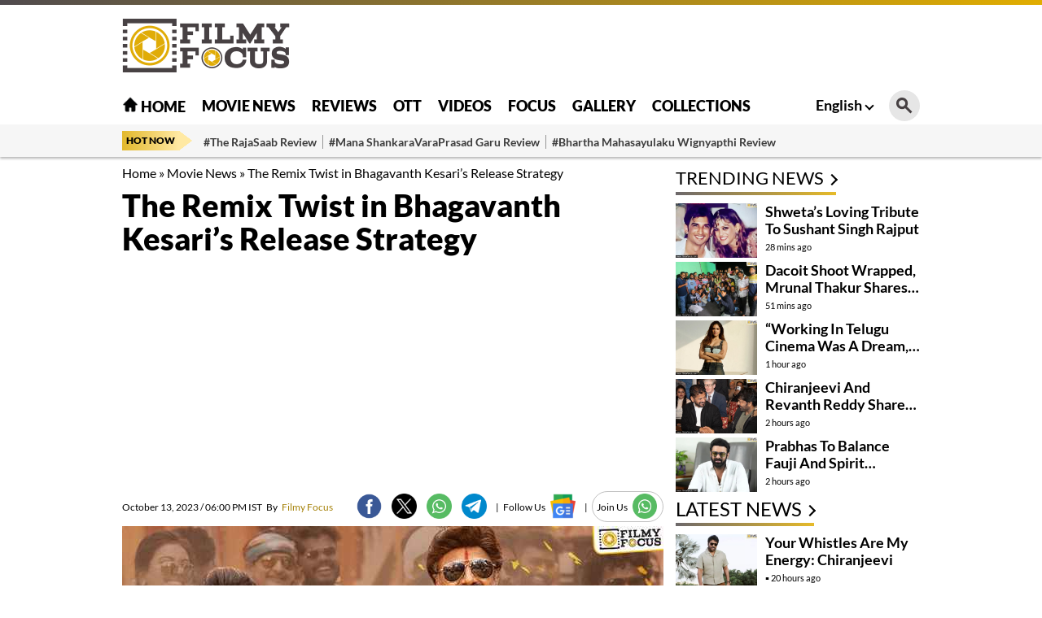

--- FILE ---
content_type: text/html; charset=utf-8
request_url: https://filmyfocus.com/the-remix-twist-in-bhagavanth-kesaris-release-strategy
body_size: 17000
content:
<!DOCTYPE html>
<html lang="en">

<head>
    <meta charset="UTF-8">
    <meta http-equiv="X-UA-Compatible" content="IE=edge">
    <meta name="viewport" content="width=device-width, initial-scale=1.0">
    <title>The Remix Twist in Bhagavanth Kesari&#039;s Release Strategy - Filmy Focus</title>
    <link rel="shortcut icon" href="https://filmyfocus.com/favicon.ico" />
    <link rel="icon" type="image/x-icon" href="https://filmyfocus.com/favicon.ico" />
    
    
    
    <style type="text/css">@font-face {font-family:Lato;font-style:normal;font-weight:100;src:url(/cf-fonts/s/lato/5.0.18/latin-ext/100/normal.woff2);unicode-range:U+0100-02AF,U+0304,U+0308,U+0329,U+1E00-1E9F,U+1EF2-1EFF,U+2020,U+20A0-20AB,U+20AD-20CF,U+2113,U+2C60-2C7F,U+A720-A7FF;font-display:swap;}@font-face {font-family:Lato;font-style:normal;font-weight:100;src:url(/cf-fonts/s/lato/5.0.18/latin/100/normal.woff2);unicode-range:U+0000-00FF,U+0131,U+0152-0153,U+02BB-02BC,U+02C6,U+02DA,U+02DC,U+0304,U+0308,U+0329,U+2000-206F,U+2074,U+20AC,U+2122,U+2191,U+2193,U+2212,U+2215,U+FEFF,U+FFFD;font-display:swap;}@font-face {font-family:Lato;font-style:normal;font-weight:300;src:url(/cf-fonts/s/lato/5.0.18/latin-ext/300/normal.woff2);unicode-range:U+0100-02AF,U+0304,U+0308,U+0329,U+1E00-1E9F,U+1EF2-1EFF,U+2020,U+20A0-20AB,U+20AD-20CF,U+2113,U+2C60-2C7F,U+A720-A7FF;font-display:swap;}@font-face {font-family:Lato;font-style:normal;font-weight:300;src:url(/cf-fonts/s/lato/5.0.18/latin/300/normal.woff2);unicode-range:U+0000-00FF,U+0131,U+0152-0153,U+02BB-02BC,U+02C6,U+02DA,U+02DC,U+0304,U+0308,U+0329,U+2000-206F,U+2074,U+20AC,U+2122,U+2191,U+2193,U+2212,U+2215,U+FEFF,U+FFFD;font-display:swap;}@font-face {font-family:Lato;font-style:normal;font-weight:400;src:url(/cf-fonts/s/lato/5.0.18/latin/400/normal.woff2);unicode-range:U+0000-00FF,U+0131,U+0152-0153,U+02BB-02BC,U+02C6,U+02DA,U+02DC,U+0304,U+0308,U+0329,U+2000-206F,U+2074,U+20AC,U+2122,U+2191,U+2193,U+2212,U+2215,U+FEFF,U+FFFD;font-display:swap;}@font-face {font-family:Lato;font-style:normal;font-weight:400;src:url(/cf-fonts/s/lato/5.0.18/latin-ext/400/normal.woff2);unicode-range:U+0100-02AF,U+0304,U+0308,U+0329,U+1E00-1E9F,U+1EF2-1EFF,U+2020,U+20A0-20AB,U+20AD-20CF,U+2113,U+2C60-2C7F,U+A720-A7FF;font-display:swap;}@font-face {font-family:Lato;font-style:normal;font-weight:700;src:url(/cf-fonts/s/lato/5.0.18/latin-ext/700/normal.woff2);unicode-range:U+0100-02AF,U+0304,U+0308,U+0329,U+1E00-1E9F,U+1EF2-1EFF,U+2020,U+20A0-20AB,U+20AD-20CF,U+2113,U+2C60-2C7F,U+A720-A7FF;font-display:swap;}@font-face {font-family:Lato;font-style:normal;font-weight:700;src:url(/cf-fonts/s/lato/5.0.18/latin/700/normal.woff2);unicode-range:U+0000-00FF,U+0131,U+0152-0153,U+02BB-02BC,U+02C6,U+02DA,U+02DC,U+0304,U+0308,U+0329,U+2000-206F,U+2074,U+20AC,U+2122,U+2191,U+2193,U+2212,U+2215,U+FEFF,U+FFFD;font-display:swap;}@font-face {font-family:Lato;font-style:normal;font-weight:900;src:url(/cf-fonts/s/lato/5.0.18/latin/900/normal.woff2);unicode-range:U+0000-00FF,U+0131,U+0152-0153,U+02BB-02BC,U+02C6,U+02DA,U+02DC,U+0304,U+0308,U+0329,U+2000-206F,U+2074,U+20AC,U+2122,U+2191,U+2193,U+2212,U+2215,U+FEFF,U+FFFD;font-display:swap;}@font-face {font-family:Lato;font-style:normal;font-weight:900;src:url(/cf-fonts/s/lato/5.0.18/latin-ext/900/normal.woff2);unicode-range:U+0100-02AF,U+0304,U+0308,U+0329,U+1E00-1E9F,U+1EF2-1EFF,U+2020,U+20A0-20AB,U+20AD-20CF,U+2113,U+2C60-2C7F,U+A720-A7FF;font-display:swap;}</style>
    <link rel="stylesheet" href="https://filmyfocus.com/wp-content/themes/filmy_focus_v1_with_googlecodes/css/swiper-bundle.min.css">
    <link rel="stylesheet" href="https://filmyfocus.com/wp-content/themes/filmy_focus_v1_with_googlecodes/css/main.css">

    <!-- <script src="/js/jquery.min.js"></script> -->
    <meta property="fb:pages" content="341339392693750" />
    <meta property="fb:app_id" content="288093465756273"/>
    <meta name="author" content="FilmyFocus" />
    <meta name="publisher" content="FilmyFocus" />

          <!-- Google tag (gtag.js) -->
<script async src="https://www.googletagmanager.com/gtag/js?id=G-GSNZ593VT3"></script>
<script>
  window.dataLayer = window.dataLayer || [];
  function gtag(){dataLayer.push(arguments);}
  gtag('js', new Date());

  gtag('config', 'G-GSNZ593VT3');
</script>
<script async src="https://pagead2.googlesyndication.com/pagead/js/adsbygoogle.js?client=ca-pub-2301778060992816" crossorigin="anonymous"></script>



    
<!-- Search Engine Optimization by Rank Math - https://rankmath.com/ -->
<meta name="description" content="Director Anil Ravipudi is meticulously crafting a winning strategy for his upcoming film, &quot;Bhagavanth Kesari,&quot; featuring the iconic Nandamuri Natasimham,"/>
<meta name="robots" content="follow, index, max-snippet:-1, max-video-preview:-1, max-image-preview:large"/>
<link rel="canonical" href="https://filmyfocus.com/the-remix-twist-in-bhagavanth-kesaris-release-strategy" />
<meta property="og:locale" content="en_US" />
<meta property="og:type" content="article" />
<meta property="og:title" content="The Remix Twist in Bhagavanth Kesari&#039;s Release Strategy - Filmy Focus" />
<meta property="og:description" content="Director Anil Ravipudi is meticulously crafting a winning strategy for his upcoming film, &quot;Bhagavanth Kesari,&quot; featuring the iconic Nandamuri Natasimham," />
<meta property="og:url" content="https://filmyfocus.com/the-remix-twist-in-bhagavanth-kesaris-release-strategy" />
<meta property="og:site_name" content="Filmy Focus" />
<meta property="article:publisher" content="https://www.facebook.com/FilmyFocus" />
<meta property="article:tag" content="Bhagavanth Kesari" />
<meta property="article:section" content="Movie News" />
<meta property="og:updated_time" content="2023-10-13T23:13:38+05:30" />
<meta property="og:image" content="https://axdxht1orlhu.compat.objectstorage.ap-hyderabad-1.oraclecloud.com/static.filmyfocus.com/wp-content/uploads/2023/10/The-Remix-Twist-in-Bhagavanth-Kesaris-Release-Strategy.jpg" />
<meta property="og:image:secure_url" content="https://axdxht1orlhu.compat.objectstorage.ap-hyderabad-1.oraclecloud.com/static.filmyfocus.com/wp-content/uploads/2023/10/The-Remix-Twist-in-Bhagavanth-Kesaris-Release-Strategy.jpg" />
<meta property="og:image:width" content="1200" />
<meta property="og:image:height" content="630" />
<meta property="og:image:alt" content="Bhagavanth Kesari" />
<meta property="og:image:type" content="image/jpeg" />
<meta property="article:published_time" content="2023-10-13T18:00:31+05:30" />
<meta property="article:modified_time" content="2023-10-13T23:13:38+05:30" />
<meta name="twitter:card" content="summary_large_image" />
<meta name="twitter:title" content="The Remix Twist in Bhagavanth Kesari&#039;s Release Strategy - Filmy Focus" />
<meta name="twitter:description" content="Director Anil Ravipudi is meticulously crafting a winning strategy for his upcoming film, &quot;Bhagavanth Kesari,&quot; featuring the iconic Nandamuri Natasimham," />
<meta name="twitter:site" content="@FilmyFocus" />
<meta name="twitter:creator" content="@FilmyFocus" />
<meta name="twitter:image" content="https://axdxht1orlhu.compat.objectstorage.ap-hyderabad-1.oraclecloud.com/static.filmyfocus.com/wp-content/uploads/2023/10/The-Remix-Twist-in-Bhagavanth-Kesaris-Release-Strategy.jpg" />
<meta name="twitter:label1" content="Written by" />
<meta name="twitter:data1" content="Filmy Focus" />
<meta name="twitter:label2" content="Time to read" />
<meta name="twitter:data2" content="Less than a minute" />
<script type="application/ld+json" class="rank-math-schema">{"@context":"https://schema.org","@graph":[{"@type":"Organization","@id":"https://filmyfocus.com/#organization","name":"FilmyFocus","url":"https://filmyfocus.com","sameAs":["https://www.facebook.com/FilmyFocus","https://twitter.com/FilmyFocus"]},{"@type":"WebSite","@id":"https://filmyfocus.com/#website","url":"https://filmyfocus.com","name":"Filmy Focus","publisher":{"@id":"https://filmyfocus.com/#organization"},"inLanguage":"en-US"},{"@type":"ImageObject","@id":"https://axdxht1orlhu.compat.objectstorage.ap-hyderabad-1.oraclecloud.com/static.filmyfocus.com/wp-content/uploads/2023/10/The-Remix-Twist-in-Bhagavanth-Kesaris-Release-Strategy1.jpg","url":"https://axdxht1orlhu.compat.objectstorage.ap-hyderabad-1.oraclecloud.com/static.filmyfocus.com/wp-content/uploads/2023/10/The-Remix-Twist-in-Bhagavanth-Kesaris-Release-Strategy1.jpg","width":"665","height":"445","inLanguage":"en-US"},{"@type":"BreadcrumbList","@id":"https://filmyfocus.com/the-remix-twist-in-bhagavanth-kesaris-release-strategy#breadcrumb","itemListElement":[{"@type":"ListItem","position":"1","item":{"@id":"https://filmyfocus.com","name":"Home"}},{"@type":"ListItem","position":"2","item":{"@id":"https://filmyfocus.com/movie-news","name":"Movie News"}},{"@type":"ListItem","position":"3","item":{"@id":"https://filmyfocus.com/the-remix-twist-in-bhagavanth-kesaris-release-strategy","name":"The Remix Twist in Bhagavanth Kesari&#8217;s Release Strategy"}}]},{"@type":"WebPage","@id":"https://filmyfocus.com/the-remix-twist-in-bhagavanth-kesaris-release-strategy#webpage","url":"https://filmyfocus.com/the-remix-twist-in-bhagavanth-kesaris-release-strategy","name":"The Remix Twist in Bhagavanth Kesari&#039;s Release Strategy - Filmy Focus","datePublished":"2023-10-13T18:00:31+05:30","dateModified":"2023-10-13T23:13:38+05:30","isPartOf":{"@id":"https://filmyfocus.com/#website"},"primaryImageOfPage":{"@id":"https://axdxht1orlhu.compat.objectstorage.ap-hyderabad-1.oraclecloud.com/static.filmyfocus.com/wp-content/uploads/2023/10/The-Remix-Twist-in-Bhagavanth-Kesaris-Release-Strategy1.jpg"},"inLanguage":"en-US","breadcrumb":{"@id":"https://filmyfocus.com/the-remix-twist-in-bhagavanth-kesaris-release-strategy#breadcrumb"}},{"@type":"Person","@id":"https://filmyfocus.com/author/ramesh_ff","name":"Filmy Focus","description":"Get Updates from Filmy Focus - Filmy Focus","url":"https://filmyfocus.com/author/ramesh_ff","image":{"@type":"ImageObject","@id":"https://secure.gravatar.com/avatar/11a194f190f6e28e4e6914520de08d43?s=96&amp;d=mm&amp;r=g","url":"https://secure.gravatar.com/avatar/11a194f190f6e28e4e6914520de08d43?s=96&amp;d=mm&amp;r=g","caption":"Filmy Focus","inLanguage":"en-US"},"worksFor":{"@id":"https://filmyfocus.com/#organization"}},{"@type":"NewsArticle","headline":"The Remix Twist in Bhagavanth Kesari&#039;s Release Strategy - Filmy Focus","keywords":"Bhagavanth Kesari","datePublished":"2023-10-13T18:00:31+05:30","dateModified":"2023-10-13T23:13:38+05:30","articleSection":"Movie News","author":{"@id":"https://filmyfocus.com/author/ramesh_ff","name":"Filmy Focus"},"publisher":{"@id":"https://filmyfocus.com/#organization"},"description":"Director Anil Ravipudi is meticulously crafting a winning strategy for his upcoming film, &quot;Bhagavanth Kesari,&quot; featuring the iconic Nandamuri Natasimham,","name":"The Remix Twist in Bhagavanth Kesari&#039;s Release Strategy - Filmy Focus","@id":"https://filmyfocus.com/the-remix-twist-in-bhagavanth-kesaris-release-strategy#richSnippet","isPartOf":{"@id":"https://filmyfocus.com/the-remix-twist-in-bhagavanth-kesaris-release-strategy#webpage"},"image":{"@id":"https://axdxht1orlhu.compat.objectstorage.ap-hyderabad-1.oraclecloud.com/static.filmyfocus.com/wp-content/uploads/2023/10/The-Remix-Twist-in-Bhagavanth-Kesaris-Release-Strategy1.jpg"},"inLanguage":"en-US","mainEntityOfPage":{"@id":"https://filmyfocus.com/the-remix-twist-in-bhagavanth-kesaris-release-strategy#webpage"}}]}</script>
<!-- /Rank Math WordPress SEO plugin -->

<script type="text/javascript">
window._wpemojiSettings = {"baseUrl":"https:\/\/s.w.org\/images\/core\/emoji\/14.0.0\/72x72\/","ext":".png","svgUrl":"https:\/\/s.w.org\/images\/core\/emoji\/14.0.0\/svg\/","svgExt":".svg","source":{"concatemoji":"https:\/\/filmyfocus.com\/wp-includes\/js\/wp-emoji-release.min.js?ver=6.1.1"}};
/*! This file is auto-generated */
!function(e,a,t){var n,r,o,i=a.createElement("canvas"),p=i.getContext&&i.getContext("2d");function s(e,t){var a=String.fromCharCode,e=(p.clearRect(0,0,i.width,i.height),p.fillText(a.apply(this,e),0,0),i.toDataURL());return p.clearRect(0,0,i.width,i.height),p.fillText(a.apply(this,t),0,0),e===i.toDataURL()}function c(e){var t=a.createElement("script");t.src=e,t.defer=t.type="text/javascript",a.getElementsByTagName("head")[0].appendChild(t)}for(o=Array("flag","emoji"),t.supports={everything:!0,everythingExceptFlag:!0},r=0;r<o.length;r++)t.supports[o[r]]=function(e){if(p&&p.fillText)switch(p.textBaseline="top",p.font="600 32px Arial",e){case"flag":return s([127987,65039,8205,9895,65039],[127987,65039,8203,9895,65039])?!1:!s([55356,56826,55356,56819],[55356,56826,8203,55356,56819])&&!s([55356,57332,56128,56423,56128,56418,56128,56421,56128,56430,56128,56423,56128,56447],[55356,57332,8203,56128,56423,8203,56128,56418,8203,56128,56421,8203,56128,56430,8203,56128,56423,8203,56128,56447]);case"emoji":return!s([129777,127995,8205,129778,127999],[129777,127995,8203,129778,127999])}return!1}(o[r]),t.supports.everything=t.supports.everything&&t.supports[o[r]],"flag"!==o[r]&&(t.supports.everythingExceptFlag=t.supports.everythingExceptFlag&&t.supports[o[r]]);t.supports.everythingExceptFlag=t.supports.everythingExceptFlag&&!t.supports.flag,t.DOMReady=!1,t.readyCallback=function(){t.DOMReady=!0},t.supports.everything||(n=function(){t.readyCallback()},a.addEventListener?(a.addEventListener("DOMContentLoaded",n,!1),e.addEventListener("load",n,!1)):(e.attachEvent("onload",n),a.attachEvent("onreadystatechange",function(){"complete"===a.readyState&&t.readyCallback()})),(e=t.source||{}).concatemoji?c(e.concatemoji):e.wpemoji&&e.twemoji&&(c(e.twemoji),c(e.wpemoji)))}(window,document,window._wpemojiSettings);
</script>
<style type="text/css">
img.wp-smiley,
img.emoji {
	display: inline !important;
	border: none !important;
	box-shadow: none !important;
	height: 1em !important;
	width: 1em !important;
	margin: 0 0.07em !important;
	vertical-align: -0.1em !important;
	background: none !important;
	padding: 0 !important;
}
</style>
	<link rel='stylesheet' id='veegam-poll-block-css-css' href='https://filmyfocus.com/wp-content/plugins/veegam-poll-wp/admin/css/block.css?ver=6.1.1' type='text/css' media='all' />
<link rel='stylesheet' id='wp-block-library-css' href='https://filmyfocus.com/wp-includes/css/dist/block-library/style.min.css?ver=6.1.1' type='text/css' media='all' />
<style id='rank-math-toc-block-style-inline-css' type='text/css'>
.wp-block-rank-math-toc-block nav ol{counter-reset:item}.wp-block-rank-math-toc-block nav ol li{display:block}.wp-block-rank-math-toc-block nav ol li:before{content:counters(item, ".") " ";counter-increment:item}

</style>
<link rel='stylesheet' id='classic-theme-styles-css' href='https://filmyfocus.com/wp-includes/css/classic-themes.min.css?ver=1' type='text/css' media='all' />
<style id='global-styles-inline-css' type='text/css'>
body{--wp--preset--color--black: #000000;--wp--preset--color--cyan-bluish-gray: #abb8c3;--wp--preset--color--white: #ffffff;--wp--preset--color--pale-pink: #f78da7;--wp--preset--color--vivid-red: #cf2e2e;--wp--preset--color--luminous-vivid-orange: #ff6900;--wp--preset--color--luminous-vivid-amber: #fcb900;--wp--preset--color--light-green-cyan: #7bdcb5;--wp--preset--color--vivid-green-cyan: #00d084;--wp--preset--color--pale-cyan-blue: #8ed1fc;--wp--preset--color--vivid-cyan-blue: #0693e3;--wp--preset--color--vivid-purple: #9b51e0;--wp--preset--gradient--vivid-cyan-blue-to-vivid-purple: linear-gradient(135deg,rgba(6,147,227,1) 0%,rgb(155,81,224) 100%);--wp--preset--gradient--light-green-cyan-to-vivid-green-cyan: linear-gradient(135deg,rgb(122,220,180) 0%,rgb(0,208,130) 100%);--wp--preset--gradient--luminous-vivid-amber-to-luminous-vivid-orange: linear-gradient(135deg,rgba(252,185,0,1) 0%,rgba(255,105,0,1) 100%);--wp--preset--gradient--luminous-vivid-orange-to-vivid-red: linear-gradient(135deg,rgba(255,105,0,1) 0%,rgb(207,46,46) 100%);--wp--preset--gradient--very-light-gray-to-cyan-bluish-gray: linear-gradient(135deg,rgb(238,238,238) 0%,rgb(169,184,195) 100%);--wp--preset--gradient--cool-to-warm-spectrum: linear-gradient(135deg,rgb(74,234,220) 0%,rgb(151,120,209) 20%,rgb(207,42,186) 40%,rgb(238,44,130) 60%,rgb(251,105,98) 80%,rgb(254,248,76) 100%);--wp--preset--gradient--blush-light-purple: linear-gradient(135deg,rgb(255,206,236) 0%,rgb(152,150,240) 100%);--wp--preset--gradient--blush-bordeaux: linear-gradient(135deg,rgb(254,205,165) 0%,rgb(254,45,45) 50%,rgb(107,0,62) 100%);--wp--preset--gradient--luminous-dusk: linear-gradient(135deg,rgb(255,203,112) 0%,rgb(199,81,192) 50%,rgb(65,88,208) 100%);--wp--preset--gradient--pale-ocean: linear-gradient(135deg,rgb(255,245,203) 0%,rgb(182,227,212) 50%,rgb(51,167,181) 100%);--wp--preset--gradient--electric-grass: linear-gradient(135deg,rgb(202,248,128) 0%,rgb(113,206,126) 100%);--wp--preset--gradient--midnight: linear-gradient(135deg,rgb(2,3,129) 0%,rgb(40,116,252) 100%);--wp--preset--duotone--dark-grayscale: url('#wp-duotone-dark-grayscale');--wp--preset--duotone--grayscale: url('#wp-duotone-grayscale');--wp--preset--duotone--purple-yellow: url('#wp-duotone-purple-yellow');--wp--preset--duotone--blue-red: url('#wp-duotone-blue-red');--wp--preset--duotone--midnight: url('#wp-duotone-midnight');--wp--preset--duotone--magenta-yellow: url('#wp-duotone-magenta-yellow');--wp--preset--duotone--purple-green: url('#wp-duotone-purple-green');--wp--preset--duotone--blue-orange: url('#wp-duotone-blue-orange');--wp--preset--font-size--small: 13px;--wp--preset--font-size--medium: 20px;--wp--preset--font-size--large: 36px;--wp--preset--font-size--x-large: 42px;--wp--preset--spacing--20: 0.44rem;--wp--preset--spacing--30: 0.67rem;--wp--preset--spacing--40: 1rem;--wp--preset--spacing--50: 1.5rem;--wp--preset--spacing--60: 2.25rem;--wp--preset--spacing--70: 3.38rem;--wp--preset--spacing--80: 5.06rem;}:where(.is-layout-flex){gap: 0.5em;}body .is-layout-flow > .alignleft{float: left;margin-inline-start: 0;margin-inline-end: 2em;}body .is-layout-flow > .alignright{float: right;margin-inline-start: 2em;margin-inline-end: 0;}body .is-layout-flow > .aligncenter{margin-left: auto !important;margin-right: auto !important;}body .is-layout-constrained > .alignleft{float: left;margin-inline-start: 0;margin-inline-end: 2em;}body .is-layout-constrained > .alignright{float: right;margin-inline-start: 2em;margin-inline-end: 0;}body .is-layout-constrained > .aligncenter{margin-left: auto !important;margin-right: auto !important;}body .is-layout-constrained > :where(:not(.alignleft):not(.alignright):not(.alignfull)){max-width: var(--wp--style--global--content-size);margin-left: auto !important;margin-right: auto !important;}body .is-layout-constrained > .alignwide{max-width: var(--wp--style--global--wide-size);}body .is-layout-flex{display: flex;}body .is-layout-flex{flex-wrap: wrap;align-items: center;}body .is-layout-flex > *{margin: 0;}:where(.wp-block-columns.is-layout-flex){gap: 2em;}.has-black-color{color: var(--wp--preset--color--black) !important;}.has-cyan-bluish-gray-color{color: var(--wp--preset--color--cyan-bluish-gray) !important;}.has-white-color{color: var(--wp--preset--color--white) !important;}.has-pale-pink-color{color: var(--wp--preset--color--pale-pink) !important;}.has-vivid-red-color{color: var(--wp--preset--color--vivid-red) !important;}.has-luminous-vivid-orange-color{color: var(--wp--preset--color--luminous-vivid-orange) !important;}.has-luminous-vivid-amber-color{color: var(--wp--preset--color--luminous-vivid-amber) !important;}.has-light-green-cyan-color{color: var(--wp--preset--color--light-green-cyan) !important;}.has-vivid-green-cyan-color{color: var(--wp--preset--color--vivid-green-cyan) !important;}.has-pale-cyan-blue-color{color: var(--wp--preset--color--pale-cyan-blue) !important;}.has-vivid-cyan-blue-color{color: var(--wp--preset--color--vivid-cyan-blue) !important;}.has-vivid-purple-color{color: var(--wp--preset--color--vivid-purple) !important;}.has-black-background-color{background-color: var(--wp--preset--color--black) !important;}.has-cyan-bluish-gray-background-color{background-color: var(--wp--preset--color--cyan-bluish-gray) !important;}.has-white-background-color{background-color: var(--wp--preset--color--white) !important;}.has-pale-pink-background-color{background-color: var(--wp--preset--color--pale-pink) !important;}.has-vivid-red-background-color{background-color: var(--wp--preset--color--vivid-red) !important;}.has-luminous-vivid-orange-background-color{background-color: var(--wp--preset--color--luminous-vivid-orange) !important;}.has-luminous-vivid-amber-background-color{background-color: var(--wp--preset--color--luminous-vivid-amber) !important;}.has-light-green-cyan-background-color{background-color: var(--wp--preset--color--light-green-cyan) !important;}.has-vivid-green-cyan-background-color{background-color: var(--wp--preset--color--vivid-green-cyan) !important;}.has-pale-cyan-blue-background-color{background-color: var(--wp--preset--color--pale-cyan-blue) !important;}.has-vivid-cyan-blue-background-color{background-color: var(--wp--preset--color--vivid-cyan-blue) !important;}.has-vivid-purple-background-color{background-color: var(--wp--preset--color--vivid-purple) !important;}.has-black-border-color{border-color: var(--wp--preset--color--black) !important;}.has-cyan-bluish-gray-border-color{border-color: var(--wp--preset--color--cyan-bluish-gray) !important;}.has-white-border-color{border-color: var(--wp--preset--color--white) !important;}.has-pale-pink-border-color{border-color: var(--wp--preset--color--pale-pink) !important;}.has-vivid-red-border-color{border-color: var(--wp--preset--color--vivid-red) !important;}.has-luminous-vivid-orange-border-color{border-color: var(--wp--preset--color--luminous-vivid-orange) !important;}.has-luminous-vivid-amber-border-color{border-color: var(--wp--preset--color--luminous-vivid-amber) !important;}.has-light-green-cyan-border-color{border-color: var(--wp--preset--color--light-green-cyan) !important;}.has-vivid-green-cyan-border-color{border-color: var(--wp--preset--color--vivid-green-cyan) !important;}.has-pale-cyan-blue-border-color{border-color: var(--wp--preset--color--pale-cyan-blue) !important;}.has-vivid-cyan-blue-border-color{border-color: var(--wp--preset--color--vivid-cyan-blue) !important;}.has-vivid-purple-border-color{border-color: var(--wp--preset--color--vivid-purple) !important;}.has-vivid-cyan-blue-to-vivid-purple-gradient-background{background: var(--wp--preset--gradient--vivid-cyan-blue-to-vivid-purple) !important;}.has-light-green-cyan-to-vivid-green-cyan-gradient-background{background: var(--wp--preset--gradient--light-green-cyan-to-vivid-green-cyan) !important;}.has-luminous-vivid-amber-to-luminous-vivid-orange-gradient-background{background: var(--wp--preset--gradient--luminous-vivid-amber-to-luminous-vivid-orange) !important;}.has-luminous-vivid-orange-to-vivid-red-gradient-background{background: var(--wp--preset--gradient--luminous-vivid-orange-to-vivid-red) !important;}.has-very-light-gray-to-cyan-bluish-gray-gradient-background{background: var(--wp--preset--gradient--very-light-gray-to-cyan-bluish-gray) !important;}.has-cool-to-warm-spectrum-gradient-background{background: var(--wp--preset--gradient--cool-to-warm-spectrum) !important;}.has-blush-light-purple-gradient-background{background: var(--wp--preset--gradient--blush-light-purple) !important;}.has-blush-bordeaux-gradient-background{background: var(--wp--preset--gradient--blush-bordeaux) !important;}.has-luminous-dusk-gradient-background{background: var(--wp--preset--gradient--luminous-dusk) !important;}.has-pale-ocean-gradient-background{background: var(--wp--preset--gradient--pale-ocean) !important;}.has-electric-grass-gradient-background{background: var(--wp--preset--gradient--electric-grass) !important;}.has-midnight-gradient-background{background: var(--wp--preset--gradient--midnight) !important;}.has-small-font-size{font-size: var(--wp--preset--font-size--small) !important;}.has-medium-font-size{font-size: var(--wp--preset--font-size--medium) !important;}.has-large-font-size{font-size: var(--wp--preset--font-size--large) !important;}.has-x-large-font-size{font-size: var(--wp--preset--font-size--x-large) !important;}
.wp-block-navigation a:where(:not(.wp-element-button)){color: inherit;}
:where(.wp-block-columns.is-layout-flex){gap: 2em;}
.wp-block-pullquote{font-size: 1.5em;line-height: 1.6;}
</style>
<link rel='stylesheet' id='VEEGAM_POLL_public_css-css' href='https://filmyfocus.com/wp-content/plugins/veegam-poll-wp/public/css/veegam_poll-public.css?ver=1.0.0' type='text/css' media='all' />
<link rel='stylesheet' id='veegam_poll_fonts-css' href='https://filmyfocus.com/wp-content/plugins/veegam-poll-wp/fonts/veegam_poll-fonts.css?ver=1.0.0' type='text/css' media='all' />
<script type='text/javascript' src='https://filmyfocus.com/wp-content/plugins/veegam-poll-wp/public/js/vue.js?ver=1.0.0' id='veegam_poll_vue_js-js'></script>
<script type='text/javascript' src='https://filmyfocus.com/wp-includes/js/jquery/jquery.min.js?ver=3.6.1' id='jquery-core-js'></script>
<script type='text/javascript' src='https://filmyfocus.com/wp-includes/js/jquery/jquery-migrate.min.js?ver=3.3.2' id='jquery-migrate-js'></script>
<script type='text/javascript' src='https://filmyfocus.com/wp-content/plugins/veegam-poll-wp/public/js/veegam_poll-public.js?ver=1.0.0' id='VEEGAM_POLL-js'></script>
<link rel="https://api.w.org/" href="https://filmyfocus.com/wp-json/" /><link rel="alternate" type="application/json" href="https://filmyfocus.com/wp-json/wp/v2/posts/211880" /><link rel="EditURI" type="application/rsd+xml" title="RSD" href="https://filmyfocus.com/xmlrpc.php?rsd" />
<link rel="wlwmanifest" type="application/wlwmanifest+xml" href="https://filmyfocus.com/wp-includes/wlwmanifest.xml" />
<meta name="generator" content="WordPress 6.1.1" />
<link rel='shortlink' href='https://filmyfocus.com/?p=211880' />
<link rel="alternate" type="application/json+oembed" href="https://filmyfocus.com/wp-json/oembed/1.0/embed?url=https%3A%2F%2Ffilmyfocus.com%2Fthe-remix-twist-in-bhagavanth-kesaris-release-strategy" />
<link rel="alternate" type="text/xml+oembed" href="https://filmyfocus.com/wp-json/oembed/1.0/embed?url=https%3A%2F%2Ffilmyfocus.com%2Fthe-remix-twist-in-bhagavanth-kesaris-release-strategy&#038;format=xml" />
<meta name="keywords" content="Bhagavanth Kesari">
<link rel="amphtml" href="https://filmyfocus.com/the-remix-twist-in-bhagavanth-kesaris-release-strategy/amp"><link rel="icon" href="https://axdxht1orlhu.compat.objectstorage.ap-hyderabad-1.oraclecloud.com/static.filmyfocus.com/wp-content/uploads/2024/09/cropped-android-chrome-512x512-1-32x32.png" sizes="32x32" />
<link rel="icon" href="https://axdxht1orlhu.compat.objectstorage.ap-hyderabad-1.oraclecloud.com/static.filmyfocus.com/wp-content/uploads/2024/09/cropped-android-chrome-512x512-1-192x192.png" sizes="192x192" />
<link rel="apple-touch-icon" href="https://axdxht1orlhu.compat.objectstorage.ap-hyderabad-1.oraclecloud.com/static.filmyfocus.com/wp-content/uploads/2024/09/cropped-android-chrome-512x512-1-180x180.png" />
<meta name="msapplication-TileImage" content="https://axdxht1orlhu.compat.objectstorage.ap-hyderabad-1.oraclecloud.com/static.filmyfocus.com/wp-content/uploads/2024/09/cropped-android-chrome-512x512-1-270x270.png" />


    <script type="text/javascript">
  window._taboola = window._taboola || [];
  _taboola.push({article:'auto'});
  !function (e, f, u, i) {
    if (!document.getElementById(i)){
      e.async = 1;
      e.src = u;
      e.id = i;
      f.parentNode.insertBefore(e, f);
    }
  }(document.createElement('script'),
  document.getElementsByTagName('script')[0],
  '//cdn.taboola.com/libtrc/filmyfocus-network/loader.js',
  'tb_loader_script');
  if(window.performance && typeof window.performance.mark == 'function')
    {window.performance.mark('tbl_ic');}
</script>

<style>
   @media(max-width:767px){
.Custom_imgMb{ display: block !important;}
.Custom_imgDsk{ display: none !important;}
}
.Custom_imgMb{ display: none;}
.Custom_imgDsk{ display: block;}
.adsbygoogle {
    display: block;
    width: 100%; /* or a fixed size */
    height: auto; /* or a fixed size like 250px */
} 

</style>
</head>

<body>

<script type="text/javascript">
  window._taboola = window._taboola || [];
  _taboola.push({flush: true});
</script>
    <div class="gutterLHS">
        <!-- FF_Eng_Gutter_RHS -->
        <ins class="adsbygoogle"
             style="display:inline-block;width:120px;height:600px"
             data-ad-client="ca-pub-2301778060992816"
             data-ad-slot="5231866759"></ins>
        <script>
             (adsbygoogle = window.adsbygoogle || []).push({});
        </script>
    </div>
    <div class="gutterRHS">
        <!-- FF_Eng_Gutter_LHS -->
        <ins class="adsbygoogle"
             style="display:inline-block;width:120px;height:600px"
             data-ad-client="ca-pub-2301778060992816"
             data-ad-slot="6277161596"></ins>
        <script>
             (adsbygoogle = window.adsbygoogle || []).push({});
        </script>
    </div>
                
		<header class="main_header">
        <div class="top_head">
            <div class="container">
                <div class="site_logo">
                    
                        <a href="https://filmyfocus.com/"><img width="206" height="67" src="https://filmyfocus.com/wp-content/themes/filmy_focus_v1_with_googlecodes/images/Logo.png" alt="Filmy Focus"></a>

                                        </div>
                
<div class="adsDsk">  
<script async src="https://pagead2.googlesyndication.com/pagead/js/adsbygoogle.js?client=ca-pub-2301778060992816"
     crossorigin="anonymous"></script>
<!-- te_header -->
<ins class="adsbygoogle"
     style="display:inline-block;width:728px;height:90px"
     data-ad-client="ca-pub-2301778060992816"
     data-ad-slot="2097250224"></ins>
<script>
     (adsbygoogle = window.adsbygoogle || []).push({});
</script>
                </div>

            </div>
        </div>
        <div class="topNavBar">
            <div class="container">
                <div class="TopLMenu">
                    <div id="toggleNav"><span class="MenuBtn"><i></i><i></i><i></i></span></div>
                    <!-- logo div need to be conditionised due to h1 tag -->
                    <div class="msite_logo">

                            <a href="https://filmyfocus.com/"><img width="206" height="67" src="https://filmyfocus.com/wp-content/themes/filmy_focus_v1_with_googlecodes/images/Logo.png" alt="Filmy Focus"></a>

                    </div>
                </div>
                <div class="TopMidMenu">
                    <ul>
                        <li class="menu-item"><a title="Home" href="https://filmyfocus.com/"><img width="20" height="20" src="https://filmyfocus.com/wp-content/themes/filmy_focus_v1_with_googlecodes/images/home_icon.png" alt="Home Icon" class="homeicon"> Home</a></li>
                        <li class="menu-item"><a  title="Movie News" href="https://filmyfocus.com/movie-news">Movie News</a></li><li class="menu-item"><a  title="Reviews" href="https://filmyfocus.com/reviews">Reviews</a></li><li class="menu-item"><a  title="OTT" href="https://filmyfocus.com/ott">OTT</a></li><li class="menu-item"><a  title="Videos" href="https://filmyfocus.com/videos/">Videos</a></li><li class="menu-item"><a  title="Focus" href="https://filmyfocus.com/focus">Focus</a></li><li class="menu-item"><a  title="Gallery" href="https://filmyfocus.com/celebs-gallery">Gallery</a></li><li class="menu-item"><a  title="Collections" href="https://filmyfocus.com/collections">Collections</a></li>                    </ul>
                </div>
                <div class="TopRmenu">
                    <div class="language_switcher">
                        <a href="javascript:void(0)" class="language_toggle">English</a>
                        <ul>
                            <li><a href="https://hindi.filmyfocus.com/">हिंदी</a></li>
                            <li><a href="https://tamil.filmyfocus.com/">தமிழ்</a></li>
                            <li><a href="https://telugu.filmyfocus.com/">తెలుగు</a></li>
                        </ul>
                    </div>
                    <div class="topSearch">
                        <div class="search-icon"><i class="search_btn"></i></div>
                        <form action="/search" method="get" id="headerSearch" class="search" style="display: none;">
                            <div class="search-box">
                                <input autocomplete="off" placeholder="Search Here..." type="text" value=""
                                    id="searchText2" name="q">
                                <button class="search-form-btn" type="submit"><span>Search</span></button>
                            </div>
                        </form>
                    </div>
                </div>
            </div>
            <div id="megaMenu" class="menuNavigation">
                <div class="container">
<ul class="listItems"><li><a class="menuHead" title="Movie News" href="https://filmyfocus.com/movie-news">Movie News</a> </li><li><a class="menuHead" title="Reviews" href="https://filmyfocus.com/reviews">Reviews</a> </li><li><a class="menuHead" title="OTT" href="https://filmyfocus.com/ott">OTT</a> </li><li><a class="menuHead" title="Focus" href="https://filmyfocus.com/focus">Focus</a> </li><li><a class="menuHead" title="Gallery" href="https://filmyfocus.com/celebs-gallery">Gallery</a> </li><li><a class="menuHead" title="Collections" href="https://filmyfocus.com/collections">Collections</a> </li></ul>                </div>
            </div>
        </div>
        <div class="trendingNavBar">
            <div class="container">
                <div class="trendHD">
                    Hot Now
                </div>
                <ul>
                   <li><a  title="#The RajaSaab Review" href="https://filmyfocus.com/the-rajasaab-movie-review-rating">#The RajaSaab Review</a></li><li><a  title="#Mana ShankaraVaraPrasad Garu Review" href="https://filmyfocus.com/mana-shankaravaraprasad-garu-movie-review-rating">#Mana ShankaraVaraPrasad Garu Review</a></li><li><a  title="#Bhartha Mahasayulaku Wignyapthi Review" href="https://filmyfocus.com/bhartha-mahasayulaku-wignyapthi-movie-review-rating">#Bhartha Mahasayulaku Wignyapthi Review</a></li>                </ul>
            </div>
        </div>
    </header>
	                  	<div role="main" id="main-content"> 
                     <div class="container-fluid detailpage_wrapper">
                <div class="container">
                                                  
        <!-- <a href="https://wa.me/+919552300009" target="_blank"><picture><source media="(max-width:480px)" srcset="https://filmyfocus.com/wp-content/uploads/2025/09/IndianClicks_Super_Six_Super_Hit_380x250_09102025_1.gif"><img src="https://filmyfocus.com/wp-content/uploads/2025/09/IndianClicks_Super_Six_Super_Hit_990x100_09102025_1.gif" alt="ads" class="img-fluid"></picture></a>  -->
        
        
                      
    <!-- <script type="text/javascript">
     if (screen.width <= 699) {
           document.location = "";
     }
   </script> -->
       <style>
    </style>

<div class="leftSidebar">

    <div class="theiaStickySidebar">
        <section class="breadcrumb_wrapper">
            <nav aria-label="breadcrumbs" class="rank-math-breadcrumb"><p><a href="https://filmyfocus.com">Home</a><span class="separator"> &raquo; </span><a href="https://filmyfocus.com/movie-news">Movie News</a><span class="separator"> &raquo; </span><span class="last">The Remix Twist in Bhagavanth Kesari&#8217;s Release Strategy</span></p></nav>        </section>
        <div class="ArticleBodyCont">
            <h1 class="article-HD">The Remix Twist in Bhagavanth Kesari&#8217;s Release Strategy</h1>
<script async src="https://pagead2.googlesyndication.com/pagead/js/adsbygoogle.js?client=ca-pub-2301778060992816"
     crossorigin="anonymous"></script>
<!-- below_title_art_eng -->
<ins class="adsbygoogle"
     style="display:block"
     data-ad-client="ca-pub-2301778060992816"
     data-ad-slot="4490525299"
     data-ad-format="auto"
     data-full-width-responsive="true"></ins>
<script>
     (adsbygoogle = window.adsbygoogle || []).push({});
</script>

                        <div class="author-box">
                <ul class="AuthorInfo">
                    <li>
                        October 13, 2023 / 06:00 PM IST<a href="https://filmyfocus.com/author/ramesh_ff" title="Author - Filmy Focus Filmy Focus" rel="author"><span>By</span>Filmy Focus</a>                        
                    </li>
                </ul>
                <ul class="social-icon">
                    <li><a title="FaceBook" target="_blank" href="http://www.facebook.com/sharer.php?u=https%3A%2F%2Ffilmyfocus.com%2Fthe-remix-twist-in-bhagavanth-kesaris-release-strategy%3Futm_source%3Dreferral%26utm_medium%3DFB%26utm_campaign%3Dsocial_share&app_id=288093465756273" target="_blank" rel="nofollow noopener"><img width="31" height="31" src="https://filmyfocus.com/wp-content/themes/filmy_focus_v1_with_googlecodes/images/facebook_share.png" alt=""></a></li>
                    <li><a title="Twitter" href="https://twitter.com/intent/tweet?url=https%3A%2F%2Ffilmyfocus.com%2Fthe-remix-twist-in-bhagavanth-kesaris-release-strategy&text=The+Remix+Twist+in+Bhagavanth+Kesari%E2%80%99s+Release+Strategy" target="_blank" rel="nofollow noopener"><img width="31" height="31" src="https://blr1.digitaloceanspaces.com/assets.english/wp-content/uploads/2024/07/09144140/twitter-icon.png" alt="twitter"></a></li>
                    <li><a rel="noopener" href="whatsapp://send?text=The+Remix+Twist+in+Bhagavanth+Kesari%E2%80%99s+Release+Strategy https%3A%2F%2Ffilmyfocus.com%2Fthe-remix-twist-in-bhagavanth-kesaris-release-strategy%3Futm_source%3Dreferral%26utm_medium%3DWA%26utm_campaign%3Dsocial_share (Sent from https://filmyfocus.com/)" target="_blank" class="whatsapp " title="whatsapp "><img width="31" height="31" src="https://filmyfocus.com/wp-content/themes/filmy_focus_v1_with_googlecodes/images/whatsapp_share.png" alt=""></a></li>
                    <!--  <li><a rel="noopener" href="whatsapp://send?text=The+Remix+Twist+in+Bhagavanth+Kesari%E2%80%99s+Release+Strategy https%3A%2F%2Ffilmyfocus.com%2Fthe-remix-twist-in-bhagavanth-kesaris-release-strategy%3Futm_source%3Dreferral%26utm_medium%3DWA%26utm_campaign%3Dsocial_share (Sent from https://filmyfocus.com/)" target="_blank" class="whatsapp " title="whatsapp "><i class="fa fa-whatsapp " aria-hidden="true"></i><img width="80" height="31" src="https://filmyfocus.com/wp-content/themes/filmy_focus_v1_with_googlecodes/images/instagram.png" alt=""></a></li> -->

                    <li><a rel="noopener" href="https://telegram.me/share/url?url=https%3A%2F%2Ffilmyfocus.com%2Fthe-remix-twist-in-bhagavanth-kesaris-release-strategy&text=The+Remix+Twist+in+Bhagavanth+Kesari%E2%80%99s+Release+Strategy" target="_blank" class="telegram " title="telegram"><img width="31" height="31" src="https://filmyfocus.com/wp-content/themes/filmy_focus_v1_with_googlecodes/images/telegram_icon.png" alt=""></a></li> <span>|</span>

                    <span>Follow Us</span>
                    <li><a class="gnews_icon" title="Filmy Focus Google News" target="_blank" href="https://news.google.com/publications/CAAqBwgKMIOBrgswkIzGAw?hl=en-IN&gl=IN&ceid=IN:en" rel="nofollow noopener"><img width="31" height="31" src="https://blr1.digitaloceanspaces.com/assets.english/wp-content/uploads/2024/07/09144700/google_news.png" alt="Filmy Focus Google News"></a></li>
                    <span>|</span>
                    <div class="joinus-wa">
                    <span>Join Us</span>
                    <li><a class="whatsapp" title="Join Us on WhatsApp" target="_blank" href="https://whatsapp.com/channel/0029Va6qoXmJf05lXwGB8m1j" rel="nofollow noopener"><img width="30" height="30" src="https://filmyfocus.com/wp-content/themes/filmy_focus_v1_with_googlecodes/images/whatsapp_share.png" alt="Join Us on WhatsApp"></a></li>
                    </div>
                </ul>

                <div class="wp-channel wa_mob">
                                <h3><a href="https://whatsapp.com/channel/0029Va6qoXmJf05lXwGB8m1j" target="_blank">Join Us</a><a class="wap_ch_icon" title="Whatsapp" target="_blank" href="https://whatsapp.com/channel/0029Va6qoXmJf05lXwGB8m1j" rel="nofollow noopener"></a></h3>
                            </div>
            </div>
            <!-- native share code starts -->
            <div class="fixed-social">
                <span id="share">
                <svg viewBox="0 0 24 24" width="24" height="24">
            <path d="M18.3,23.6c-0.4-0.1-0.8-0.2-1.1-0.3c-1.7-0.7-2.6-2.5-2.3-4.3c0-0.1,0-0.2-0.1-0.3c-2.2-1.3-4.5-2.5-6.7-3.8
            c-0.1-0.1-0.2-0.1-0.3,0c-1.2,1-2.8,1.2-4.2,0.5c-1.4-0.7-2.3-2.2-2.1-3.7C1.6,10.2,2.4,9,3.8,8.5c1.4-0.6,2.8-0.3,4,0.6
            c0.1,0.1,0.2,0.1,0.3,0.1c2.3-1.3,4.6-2.6,6.9-3.9c0-0.4-0.1-0.8-0.1-1.1c0.1-1.8,1.5-3.4,3.3-3.6c0.1,0,0.1,0,0.2,0
            c0.3,0,0.5,0,0.8,0c0,0,0.1,0,0.1,0c1.6,0.2,3,1.5,3.3,3.1c0.3,1.7-0.5,3.3-2,4.1c-1.5,0.8-3.3,0.5-4.5-0.6C16,7,16,7,15.9,6.9
            c-2.3,1.3-4.6,2.6-7,4c0.2,0.8,0.2,1.5,0,2.2c2.3,1.3,4.6,2.6,7,4C16,17,16,17,16.1,16.9c0.9-0.8,2-1.2,3.2-1
            c1.8,0.2,3.2,1.8,3.3,3.5c0.1,1.9-1,3.6-2.9,4c-0.2,0-0.4,0.1-0.6,0.1C18.9,23.6,18.6,23.6,18.3,23.6z"/></svg>
                </span>
            </div>
            <script>
                document.querySelector('#share').addEventListener('click', function() {
                    if (typeof navigator.share === 'undefined') {
                        log("No share API available!");
                    } else {
                        navigator.share({
                            title: 'The Remix Twist in Bhagavanth Kesari&#8217;s Release Strategy',
                            url: 'https://filmyfocus.com/the-remix-twist-in-bhagavanth-kesaris-release-strategy',
                            text: 'The Remix Twist in Bhagavanth Kesari&#8217;s Release Strategy'
                        })
                    }
                });
            </script>
           
            <!-- native share code ends -->
                            <div class="articleImg">
                    <img fetchpriority="high" width="1280" height="728" src="https://axdxht1orlhu.compat.objectstorage.ap-hyderabad-1.oraclecloud.com/static.filmyfocus.com/wp-content/uploads/2023/10/The-Remix-Twist-in-Bhagavanth-Kesaris-Release-Strategy1.jpg" alt="The Remix Twist in Bhagavanth Kesari&#8217;s Release Strategy">
                                                        </div>


                <p style="text-align: justify;">Director Anil Ravipudi is meticulously crafting a winning strategy for his upcoming film, &#8220;Bhagavanth Kesari,&#8221; featuring the iconic Nandamuri Natasimham, Balakrishna, with its highly anticipated release date set for October 19th. The recent release of the film&#8217;s trailer generated an overwhelmingly positive response from eager fans and audiences alike.</p>


<script async src="https://pagead2.googlesyndication.com/pagead/js/adsbygoogle.js?client=ca-pub-2301778060992816"
     crossorigin="anonymous"></script>
<!-- Art_eng_after_1 -->
<ins class="adsbygoogle"
     style="display:block"
     data-ad-client="ca-pub-2301778060992816"
     data-ad-slot="6475742263"
     data-ad-format="auto"
     data-full-width-responsive="true"></ins>
<script>
     (adsbygoogle = window.adsbygoogle || []).push({});
</script>

                    
<p style="text-align: justify;">During the film&#8217;s promotional campaign, the director revealed an intriguing twist – the inclusion of remix songs. However, to maintain the emotional and narrative integrity of the film, these remixes will not be incorporated during the initial days of the movie&#8217;s release.<br />
l<br />
Anil Ravipudi&#8217;s masterstroke is to introduce these remix songs during the festive Dasara season, a strategic move that&#8217;s bound to pay off. The initial buzz and excitement will lure fans and audiences to the theaters during the film&#8217;s opening weekend. Then, with the added attraction of remix songs, it&#8217;s likely that viewers will return during the festival days, cementing the film&#8217;s success.</p>
<p style="text-align: justify;">Balakrishna takes on the role of Sree Leela&#8217;s uncle in this production, while the film is being expertly produced by Sahu Garapati and Harish Peddi under Shine Screens. Kajal Aggarwal shines as the female lead, and the talented Thaman S is responsible for the film&#8217;s music.</p>                        <div id="taboola-mid-article-thumbnails"></div>
<script type="text/javascript">
  window._taboola = window._taboola || [];
  _taboola.push({
    mode: 'thumbnails-mid',
    container: 'taboola-mid-article-thumbnails',
    placement: 'Mid Article Thumbnails',
    target_type: 'mix'
  });
</script>
                    
</p></p>


                                                
<style>
.wp-channel {
    font-size: 14px;
    font-weight: 600;
    line-height: 35px;
    color: #fff;
    padding: 0px 6px;
    border-radius: 30px;
    background: #ffffff;
    text-align: center;
    border: 2px solid #25d366;
    margin: 10px auto;
    width: fit-content;
}
.wp-channel a {
    color: #000;
    margin: 0 6px;
}
.wp-channel h3{
    font-size: 14px;
    font-weight: 600;
    margin: 0;
    display: flex;
    align-items: center;
}

.wp-channel.wa_mob {
    /* float: right;
    margin-top: -21px; */
    margin: 0;
}
a.wap_ch_icon {
    margin: 0;
}

.wap_ch_icon {
    background-image: url([data-uri]);
    width: 30px;
    height: 30px;
    display: block;
}



@media(max-width:767px){
.wp-channel.wa_mob{
    line-height: 0px;
    padding: 2px;
    border: 1px solid #25d366;
}
.wp-channel.wa_mob .wap_ch_icon {
    width: 22px;
    height: 22px;
    display: block;
}

.wp-channel.wa_mob h3{
font-size: 11px;
}

}
    </style>
<div class="wp-channel">
                                <h3><a class="wap_ch_icon" title="Whatsapp" target="_blank" href="https://whatsapp.com/channel/0029Va6qoXmJf05lXwGB8m1j" rel="nofollow noopener"></a><a href="https://whatsapp.com/channel/0029Va6qoXmJf05lXwGB8m1j" target="_blank">Join Filmyfocus WhatsApp Channel</a></h3>
                            </div>

            <div class="readalert_article">Read Today's Latest <a href="https://filmyfocus.com/movie-news" title="movie news">Movie News</a> Update. Get <a href="https://filmyfocus.com" title="Filmy"> Filmy </a> News LIVE Updates on FilmyFocus</div>
        </div>
        <div class="tagWrap">
            <h2 class="tag-head">Tags</h2>
                            <ul>
                                            <li>
                            <a href="https://filmyfocus.com/tag/bhagavanth-kesari" title="Bhagavanth Kesari">
                                #Bhagavanth Kesari                            </a>
                        </li>

                                    </ul>
            

        </div>

        <div class="Movies_Wrapper alsoread_single">
            <div class="heading">
                <h2>Also Read</h2>
            </div>

            <div class="swiper alsoreadSlider">
                <div class="swiper-wrapper">
                                                                                            <figure class="swiper-slide">
                                <div class="imgwrap">
                                    <a href="https://filmyfocus.com/shwetas-loving-tribute-to-sushant-singh-rajput"><img width="252" height="168" src="https://axdxht1orlhu.compat.objectstorage.ap-hyderabad-1.oraclecloud.com/static.filmyfocus.com/wp-content/uploads/2026/01/Shwetas-Loving-Tribute-To-Sushant-Singh-Rajput.jpg" alt="Shweta’s Loving Tribute To Sushant Singh Rajput"></a>
                                </div>
                                <figcaption>
                                    <h3><a href="https://filmyfocus.com/shwetas-loving-tribute-to-sushant-singh-rajput" title="Shweta’s Loving Tribute To Sushant Singh Rajput">Shweta’s Loving Tribute To Sushant Singh Rajput</a></h3>
                                </figcaption>
                            </figure>
                                                                        <figure class="swiper-slide">
                                <div class="imgwrap">
                                    <a href="https://filmyfocus.com/dacoit-shoot-wrapped-mrunal-thakur-shares-update"><img width="252" height="168" src="https://axdxht1orlhu.compat.objectstorage.ap-hyderabad-1.oraclecloud.com/static.filmyfocus.com/wp-content/uploads/2026/01/Dacoit-Shoot-Wrapped-Mrunal-Thakur-Shares-Update.jpg" alt="Dacoit Shoot Wrapped, Mrunal Thakur Shares Update"></a>
                                </div>
                                <figcaption>
                                    <h3><a href="https://filmyfocus.com/dacoit-shoot-wrapped-mrunal-thakur-shares-update" title="Dacoit Shoot Wrapped, Mrunal Thakur Shares Update">Dacoit Shoot Wrapped, Mrunal Thakur Shares Update</a></h3>
                                </figcaption>
                            </figure>
                                                                        <figure class="swiper-slide">
                                <div class="imgwrap">
                                    <a href="https://filmyfocus.com/working-in-telugu-cinema-was-a-dream-says-malavika"><img width="252" height="168" src="https://axdxht1orlhu.compat.objectstorage.ap-hyderabad-1.oraclecloud.com/static.filmyfocus.com/wp-content/uploads/2026/01/Working-In-Telugu-Cinema-Was-A-Dream-Says-Malavika.jpg" alt="“Working In Telugu Cinema Was A Dream,” Says Malavika"></a>
                                </div>
                                <figcaption>
                                    <h3><a href="https://filmyfocus.com/working-in-telugu-cinema-was-a-dream-says-malavika" title="“Working In Telugu Cinema Was A Dream,” Says Malavika">“Working In Telugu Cinema Was A Dream,” Says Malavika</a></h3>
                                </figcaption>
                            </figure>
                                                                        <figure class="swiper-slide">
                                <div class="imgwrap">
                                    <a href="https://filmyfocus.com/chiranjeevi-and-revanth-reddy-share-warm-moment"><img width="252" height="168" src="https://axdxht1orlhu.compat.objectstorage.ap-hyderabad-1.oraclecloud.com/static.filmyfocus.com/wp-content/uploads/2026/01/Chiranjeevi-And-Revanth-Reddy-Share-Warm-Moment.jpg" alt="Chiranjeevi And Revanth Reddy Share Warm Moment"></a>
                                </div>
                                <figcaption>
                                    <h3><a href="https://filmyfocus.com/chiranjeevi-and-revanth-reddy-share-warm-moment" title="Chiranjeevi And Revanth Reddy Share Warm Moment">Chiranjeevi And Revanth Reddy Share Warm Moment</a></h3>
                                </figcaption>
                            </figure>
                                                                        <figure class="swiper-slide">
                                <div class="imgwrap">
                                    <a href="https://filmyfocus.com/prabhas-to-balance-fauji-and-spirit-schedules"><img width="252" height="168" src="https://axdxht1orlhu.compat.objectstorage.ap-hyderabad-1.oraclecloud.com/static.filmyfocus.com/wp-content/uploads/2025/06/Prabhas-Heartfelt-Note-Wins-Over-Fans-And-Media.jpg" alt="Prabhas To Balance Fauji And Spirit Schedules"></a>
                                </div>
                                <figcaption>
                                    <h3><a href="https://filmyfocus.com/prabhas-to-balance-fauji-and-spirit-schedules" title="Prabhas To Balance Fauji And Spirit Schedules">Prabhas To Balance Fauji And Spirit Schedules</a></h3>
                                </figcaption>
                            </figure>
                                                                        <figure class="swiper-slide">
                                <div class="imgwrap">
                                    <a href="https://filmyfocus.com/mythological-action-film-could-be-kartiks-next"><img width="252" height="168" src="https://axdxht1orlhu.compat.objectstorage.ap-hyderabad-1.oraclecloud.com/static.filmyfocus.com/wp-content/uploads/2026/01/Mythological-Action-Film-Could-Be-Kartiks-Next.jpg" alt="Mythological Action Film Could Be Kartik’s Next"></a>
                                </div>
                                <figcaption>
                                    <h3><a href="https://filmyfocus.com/mythological-action-film-could-be-kartiks-next" title="Mythological Action Film Could Be Kartik’s Next">Mythological Action Film Could Be Kartik’s Next</a></h3>
                                </figcaption>
                            </figure>
                                    </div>
                <div class="swiper-pagination"></div>
            </div>
        </div>

        
        
        
        
        
        
        <div class="relatedNews_Wrapper">
        <div class="heading">
            <h2>related news</h2>
        </div>
        <div class="threeColNews_Wrapper"> <figure><div class="imgwrap">
                                                <a href="https://filmyfocus.com/shwetas-loving-tribute-to-sushant-singh-rajput" title="Shweta’s Loving Tribute To Sushant Singh Rajput"><img width="355" height="200" src="https://axdxht1orlhu.compat.objectstorage.ap-hyderabad-1.oraclecloud.com/static.filmyfocus.com/wp-content/uploads/2026/01/Shwetas-Loving-Tribute-To-Sushant-Singh-Rajput.jpg"
                                                        alt="Shweta’s Loving Tribute To Sushant Singh Rajput"></a>
                                            </div><figcaption>
                                                <h3><a href="https://filmyfocus.com/shwetas-loving-tribute-to-sushant-singh-rajput" title="Shweta’s Loving Tribute To Sushant Singh Rajput">Shweta’s Loving Tribute To Sushant Singh Rajput</a></h3>
                                            </figcaption>
                                        </figure> <figure><div class="imgwrap">
                                                <a href="https://filmyfocus.com/dacoit-shoot-wrapped-mrunal-thakur-shares-update" title="Dacoit Shoot Wrapped, Mrunal Thakur Shares Update"><img width="355" height="200" src="https://axdxht1orlhu.compat.objectstorage.ap-hyderabad-1.oraclecloud.com/static.filmyfocus.com/wp-content/uploads/2026/01/Dacoit-Shoot-Wrapped-Mrunal-Thakur-Shares-Update.jpg"
                                                        alt="Dacoit Shoot Wrapped, Mrunal Thakur Shares Update"></a>
                                            </div><figcaption>
                                                <h3><a href="https://filmyfocus.com/dacoit-shoot-wrapped-mrunal-thakur-shares-update" title="Dacoit Shoot Wrapped, Mrunal Thakur Shares Update">Dacoit Shoot Wrapped, Mrunal Thakur Shares Update</a></h3>
                                            </figcaption>
                                        </figure> <figure><div class="imgwrap">
                                                <a href="https://filmyfocus.com/working-in-telugu-cinema-was-a-dream-says-malavika" title="“Working In Telugu Cinema Was A Dream,” Says Malavika"><img width="355" height="200" src="https://axdxht1orlhu.compat.objectstorage.ap-hyderabad-1.oraclecloud.com/static.filmyfocus.com/wp-content/uploads/2026/01/Working-In-Telugu-Cinema-Was-A-Dream-Says-Malavika.jpg"
                                                        alt="“Working In Telugu Cinema Was A Dream,” Says Malavika"></a>
                                            </div><figcaption>
                                                <h3><a href="https://filmyfocus.com/working-in-telugu-cinema-was-a-dream-says-malavika" title="“Working In Telugu Cinema Was A Dream,” Says Malavika">“Working In Telugu Cinema Was A Dream,” Says Malavika</a></h3>
                                            </figcaption>
                                        </figure> <figure><div class="imgwrap">
                                                <a href="https://filmyfocus.com/chiranjeevi-and-revanth-reddy-share-warm-moment" title="Chiranjeevi And Revanth Reddy Share Warm Moment"><img width="355" height="200" src="https://axdxht1orlhu.compat.objectstorage.ap-hyderabad-1.oraclecloud.com/static.filmyfocus.com/wp-content/uploads/2026/01/Chiranjeevi-And-Revanth-Reddy-Share-Warm-Moment.jpg"
                                                        alt="Chiranjeevi And Revanth Reddy Share Warm Moment"></a>
                                            </div><figcaption>
                                                <h3><a href="https://filmyfocus.com/chiranjeevi-and-revanth-reddy-share-warm-moment" title="Chiranjeevi And Revanth Reddy Share Warm Moment">Chiranjeevi And Revanth Reddy Share Warm Moment</a></h3>
                                            </figcaption>
                                        </figure> <figure><div class="imgwrap">
                                                <a href="https://filmyfocus.com/prabhas-to-balance-fauji-and-spirit-schedules" title="Prabhas To Balance Fauji And Spirit Schedules"><img width="355" height="200" src="https://axdxht1orlhu.compat.objectstorage.ap-hyderabad-1.oraclecloud.com/static.filmyfocus.com/wp-content/uploads/2025/06/Prabhas-Heartfelt-Note-Wins-Over-Fans-And-Media.jpg"
                                                        alt="Prabhas To Balance Fauji And Spirit Schedules"></a>
                                            </div><figcaption>
                                                <h3><a href="https://filmyfocus.com/prabhas-to-balance-fauji-and-spirit-schedules" title="Prabhas To Balance Fauji And Spirit Schedules">Prabhas To Balance Fauji And Spirit Schedules</a></h3>
                                            </figcaption>
                                        </figure> <figure><div class="imgwrap">
                                                <a href="https://filmyfocus.com/mythological-action-film-could-be-kartiks-next" title="Mythological Action Film Could Be Kartik’s Next"><img width="355" height="200" src="https://axdxht1orlhu.compat.objectstorage.ap-hyderabad-1.oraclecloud.com/static.filmyfocus.com/wp-content/uploads/2026/01/Mythological-Action-Film-Could-Be-Kartiks-Next.jpg"
                                                        alt="Mythological Action Film Could Be Kartik’s Next"></a>
                                            </div><figcaption>
                                                <h3><a href="https://filmyfocus.com/mythological-action-film-could-be-kartiks-next" title="Mythological Action Film Could Be Kartik’s Next">Mythological Action Film Could Be Kartik’s Next</a></h3>
                                            </figcaption>
                                        </figure> </div>
        </div>        <div id="taboola-below-article-thumbnails"></div>
<script type="text/javascript">
  window._taboola = window._taboola || [];
  _taboola.push({
    mode: 'alternating-thumbnails-a',
    container: 'taboola-below-article-thumbnails',
    placement: 'Below Article Thumbnails',
    target_type: 'mix'
  });
</script>

    </div>
</div>
<div class="rightSidebar">
    <div class="theiaStickySidebar">
        			
	<div class="trendingNews_Wrapper">
    <div class="heading trendingnewsheading">
        <h2>trending news</h2>
    </div>
    <div class="newsList_Wrapper"><figure><div class="imgwrap">
                                    <a href="https://filmyfocus.com/shwetas-loving-tribute-to-sushant-singh-rajput"><img width="131" height="87" src="https://axdxht1orlhu.compat.objectstorage.ap-hyderabad-1.oraclecloud.com/static.filmyfocus.com/wp-content/uploads/2026/01/Shwetas-Loving-Tribute-To-Sushant-Singh-Rajput.jpg" alt="Shweta’s Loving Tribute To Sushant Singh Rajput"></a>
                                </div>   <figcaption>
                                    <h3><a href="https://filmyfocus.com/shwetas-loving-tribute-to-sushant-singh-rajput">Shweta’s Loving Tribute To Sushant Singh Rajput</a></h3>
                                    <div class="timeStamp">
									<small class="time">28 mins ago</small>
									</div>
                                </figcaption>
                            </figure><figure><div class="imgwrap">
                                    <a href="https://filmyfocus.com/dacoit-shoot-wrapped-mrunal-thakur-shares-update"><img width="131" height="87" src="https://axdxht1orlhu.compat.objectstorage.ap-hyderabad-1.oraclecloud.com/static.filmyfocus.com/wp-content/uploads/2026/01/Dacoit-Shoot-Wrapped-Mrunal-Thakur-Shares-Update.jpg" alt="Dacoit Shoot Wrapped, Mrunal Thakur Shares Update"></a>
                                </div>   <figcaption>
                                    <h3><a href="https://filmyfocus.com/dacoit-shoot-wrapped-mrunal-thakur-shares-update">Dacoit Shoot Wrapped, Mrunal Thakur Shares Update</a></h3>
                                    <div class="timeStamp">
									<small class="time">51 mins ago</small>
									</div>
                                </figcaption>
                            </figure><figure><div class="imgwrap">
                                    <a href="https://filmyfocus.com/working-in-telugu-cinema-was-a-dream-says-malavika"><img width="131" height="87" src="https://axdxht1orlhu.compat.objectstorage.ap-hyderabad-1.oraclecloud.com/static.filmyfocus.com/wp-content/uploads/2026/01/Working-In-Telugu-Cinema-Was-A-Dream-Says-Malavika.jpg" alt="“Working In Telugu Cinema Was A Dream,” Says Malavika"></a>
                                </div>   <figcaption>
                                    <h3><a href="https://filmyfocus.com/working-in-telugu-cinema-was-a-dream-says-malavika">“Working In Telugu Cinema Was A Dream,” Says Malavika</a></h3>
                                    <div class="timeStamp">
									<small class="time">1 hour ago</small>
									</div>
                                </figcaption>
                            </figure><figure><div class="imgwrap">
                                    <a href="https://filmyfocus.com/chiranjeevi-and-revanth-reddy-share-warm-moment"><img width="131" height="87" src="https://axdxht1orlhu.compat.objectstorage.ap-hyderabad-1.oraclecloud.com/static.filmyfocus.com/wp-content/uploads/2026/01/Chiranjeevi-And-Revanth-Reddy-Share-Warm-Moment.jpg" alt="Chiranjeevi And Revanth Reddy Share Warm Moment"></a>
                                </div>   <figcaption>
                                    <h3><a href="https://filmyfocus.com/chiranjeevi-and-revanth-reddy-share-warm-moment">Chiranjeevi And Revanth Reddy Share Warm Moment</a></h3>
                                    <div class="timeStamp">
									<small class="time">2 hours ago</small>
									</div>
                                </figcaption>
                            </figure><figure><div class="imgwrap">
                                    <a href="https://filmyfocus.com/prabhas-to-balance-fauji-and-spirit-schedules"><img width="131" height="87" src="https://axdxht1orlhu.compat.objectstorage.ap-hyderabad-1.oraclecloud.com/static.filmyfocus.com/wp-content/uploads/2025/06/Prabhas-Heartfelt-Note-Wins-Over-Fans-And-Media.jpg" alt="Prabhas To Balance Fauji And Spirit Schedules"></a>
                                </div>   <figcaption>
                                    <h3><a href="https://filmyfocus.com/prabhas-to-balance-fauji-and-spirit-schedules">Prabhas To Balance Fauji And Spirit Schedules</a></h3>
                                    <div class="timeStamp">
									<small class="time">2 hours ago</small>
									</div>
                                </figcaption>
                            </figure> </div>
    </div>				
	 <div class="trendingNews_Wrapper">
    <div class="heading">
        <h2>latest news</h2>
    </div>
    <div class="newsList_Wrapper"><figure><div class="imgwrap">
                                    <a href="https://filmyfocus.com/your-whistles-are-my-energy-chiranjeevi"><img width="131" height="87" src="https://axdxht1orlhu.compat.objectstorage.ap-hyderabad-1.oraclecloud.com/static.filmyfocus.com/wp-content/uploads/2025/05/Chiranjeevi-To-Break-The-Mold-With-A-Fresh-New-Role-In.jpg" alt="Your Whistles Are My Energy: Chiranjeevi"></a>
                                </div>   <figcaption>
                                    <h3><a href="https://filmyfocus.com/your-whistles-are-my-energy-chiranjeevi">Your Whistles Are My Energy: Chiranjeevi</a></h3>
                                    <span class="post_time">20 hours ago</span>
                                </figcaption>
                            </figure><figure><div class="imgwrap">
                                    <a href="https://filmyfocus.com/films-hitting-theatres-and-ott-this-week"><img width="131" height="87" src="https://axdxht1orlhu.compat.objectstorage.ap-hyderabad-1.oraclecloud.com/static.filmyfocus.com/wp-content/uploads/2026/01/Films-Hitting-Theatres-And-OTT-This-Week.jpg" alt="Films Hitting Theatres And OTT This Week"></a>
                                </div>   <figcaption>
                                    <h3><a href="https://filmyfocus.com/films-hitting-theatres-and-ott-this-week">Films Hitting Theatres And OTT This Week</a></h3>
                                    <span class="post_time">20 hours ago</span>
                                </figcaption>
                            </figure><figure><div class="imgwrap">
                                    <a href="https://filmyfocus.com/krithi-shetty-bags-important-role-in-bobby-project"><img width="131" height="87" src="https://axdxht1orlhu.compat.objectstorage.ap-hyderabad-1.oraclecloud.com/static.filmyfocus.com/wp-content/uploads/2026/01/Krithi-Shetty-Bags-Important-Role-In-Bobby-Project.jpg" alt="Krithi Shetty Bags Important Role In Bobby Project"></a>
                                </div>   <figcaption>
                                    <h3><a href="https://filmyfocus.com/krithi-shetty-bags-important-role-in-bobby-project">Krithi Shetty Bags Important Role In Bobby Project</a></h3>
                                    <span class="post_time">21 hours ago</span>
                                </figcaption>
                            </figure><figure><div class="imgwrap">
                                    <a href="https://filmyfocus.com/allu-arjun-hails-mana-shankara-vara-prasad-garu-team"><img width="131" height="87" src="https://axdxht1orlhu.compat.objectstorage.ap-hyderabad-1.oraclecloud.com/static.filmyfocus.com/wp-content/uploads/2026/01/Allu-Arjun-Hails-Mana-Shankara-Vara-Prasad-Garu-Team.jpg" alt="Allu Arjun Hails Mana Shankara Vara Prasad Garu Team"></a>
                                </div>   <figcaption>
                                    <h3><a href="https://filmyfocus.com/allu-arjun-hails-mana-shankara-vara-prasad-garu-team">Allu Arjun Hails Mana Shankara Vara Prasad Garu Team</a></h3>
                                    <span class="post_time">22 hours ago</span>
                                </figcaption>
                            </figure><figure><div class="imgwrap">
                                    <a href="https://filmyfocus.com/new-guidelines-issued-for-film-ticket-hikes-in-telangana"><img width="131" height="87" src="https://axdxht1orlhu.compat.objectstorage.ap-hyderabad-1.oraclecloud.com/static.filmyfocus.com/wp-content/uploads/2026/01/New-Guidelines-Issued-For-Film-Ticket-Hikes-In-Telangana.jpg" alt="New Guidelines Issued For Film Ticket Hikes In Telangana"></a>
                                </div>   <figcaption>
                                    <h3><a href="https://filmyfocus.com/new-guidelines-issued-for-film-ticket-hikes-in-telangana">New Guidelines Issued For Film Ticket Hikes In Telangana</a></h3>
                                    <span class="post_time">22 hours ago</span>
                                </figcaption>
                            </figure> </div>
    </div>		
		<div class="adsDsk">
			<div id="taboola-right-rail-thumbnails"></div>
<script type="text/javascript">
  window._taboola = window._taboola || [];
  _taboola.push({
    mode: 'thumbnails-rr',
    container: 'taboola-right-rail-thumbnails',
    placement: 'Right Rail Thumbnails',
    target_type: 'mix'
  });
</script>		</div>
			    </div>

</div>

</div>
</div>
<!-- <div id=""gpt-passback"">
  <script>
    window.googletag = window.googletag || {cmd: []};
    googletag.cmd.push(function() {
    googletag.defineSlot('/23014341019/rev_inter_wap_320', [1, 1], 'gpt-passback').addService(googletag.pubads());
    googletag.enableServices();
    googletag.display('gpt-passback');
    });
  </script>
</div>" -->
<script async src="https://securepubads.g.doubleclick.net/tag/js/gpt.js"></script>
<div id="gpt-passback">
  <script>
    window.googletag = window.googletag || {cmd: []};
    googletag.cmd.push(function() {
    googletag.defineSlot('/317084871/filmyfocus.com_Interstitial_320x480', [320, 480], 'gpt-passback').addService(googletag.pubads());
    googletag.enableServices();
    googletag.display('gpt-passback');
    });
  </script>
</div>


<footer class="main_footer container">
<script async src="
https://pagead2.googlesyndication.com/pagead/js/adsbygoogle.js?client=ca-pub-2301778060992816"
     crossorigin="anonymous"></script>
<!-- above-footer-en-desk5 -->
<ins class="adsbygoogle"
     style="display:block"
     data-ad-client="ca-pub-2301778060992816"
     data-ad-slot="8034191319"
     data-ad-format="auto"
     data-full-width-responsive="true"></ins>
<script>
     (adsbygoogle = window.adsbygoogle || []).push({});
</script>
    <span class="scrolltop"></span>
    <div class="foo_container">
        <div class="foomenu">
            <ul class="FmenuTop">
                <li><a title="Filmy Focus English" href="https://filmyfocus.com/">English</a> </li>
                <li><a title="Filmy Focus Telugu" href="https://telugu.filmyfocus.com/">Telugu</a> </li>
                <li><a title="Filmy Focus Tamil" href="https://tamil.filmyfocus.com/">Tamil</a> </li>
                <li><a title="Filmy Focus Hindi" href="https://hindi.filmyfocus.com/">Hindi</a></li>
            </ul>
            <ul class="FmenuTop"><li class="menu-item"><a  title="Telugu Movie News" href="https://telugu.filmyfocus.com/">Telugu Movie News</a></li><li class="menu-item"><a  title="Movie Reviews" href="https://filmyfocus.com/reviews/">Movie Reviews</a></li><li class="menu-item"><a  title="Collections" href="https://filmyfocus.com/collections/">Collections</a></li><li class="menu-item"><a  title="Videos" href="https://filmyfocus.com/videos/">Videos</a></li></ul>            <ul class="FmenuTop">
                <div class="footer_social share">
                    <li>Follow Us - </li>
                    <a class="fb_icon" title="FaceBook" target="_blank" href="https://www.facebook.com/FilmyFocus/" rel="nofollow noopener"></a>
                    <a class="tw_icon" title="Twitter" target="_blank" href="https://twitter.com/FilmyFocus" rel="nofollow noopener"></a>
                    <a class="insta_icon" title="Instagram" target="_blank" href="https://www.instagram.com/filmyfocus/" rel="nofollow noopener"></a>
                    <a class="yt_icon" title="Youtube" target="_blank" href="https://www.youtube.com/channel/UCAQk_zAuaksl_3p6lDmaNUQ" rel="nofollow noopener"></a>
                </div>
            </ul>
        </div>
    </div>
    <div class="container">
        <div class="copyright">
            <p>Copyright ©  2026 | <a href="https://filmyfocus.com/movie-news">Tollywood Latest News </a> | <a href="https://filmyfocus.com/reviews">Telugu Movie Reviews</a></p>
        </div>
        <div class="poweredBy">powered by <a href="https://veegam.com/" title="VEEGAM" >veegam</a></div>
        <div class="footer_links">
            <ul>
                <li><a title="Home" href="/">Home</a></li>
                <li><a title="About Us" href="/about-us">About Us</a></li>
                <li><a title="Privacy Policy" href="/privacy-policy">Privacy Policy</a></li>
                <li><a title="Disclaimer" href="/disclaimer">Disclaimer</a></li>
                <li><a title="Contact Us" href="/contact-us">Contact Us</a></li>
            </ul> 
        </div>
    </div>

</footer>
</main>
<svg xmlns="http://www.w3.org/2000/svg" style="display:none">
<symbol viewBox="0 0 19 19" id="photos">
        <path d="M16.95 2.03877V12.8388H6.15V2.03877H16.95ZM16.95 0.23877H6.15C5.16 0.23877 4.35 1.04877 4.35 2.03877V12.8388C4.35 13.8288 5.16 14.6388 6.15 14.6388H16.95C17.94 14.6388 18.75 13.8288 18.75 12.8388V2.03877C18.75 1.04877 17.94 0.23877 16.95 0.23877ZM9.3 8.94177L10.821 10.9758L13.053 8.18577L16.05 11.9388H7.05L9.3 8.94177ZM0.75 3.83877V16.4388C0.75 17.4288 1.56 18.2388 2.55 18.2388H15.15V16.4388H2.55V3.83877H0.75Z" fill="white"/>
    </symbol>
</svg>
    <script type="text/javascript">
        function veegam_custom_ajay_search_fetch_movies() {

            jQuery.ajax({
                url: 'https://filmyfocus.com/wp-admin/admin-ajax.php',
                type: 'post',
                data: {
                    action: 'data_fetch',
                    keyword: jQuery('#keyword').val(),
                    pagetype: jQuery('#pagetype').val()
                },
                success: function(data) {
                    jQuery('#moviescelebsdata').html(data);
                }
            });

        }
    </script>

    <script src="https://filmyfocus.com/wp-content/themes/filmy_focus_v1_with_googlecodes/js/jquery.min.js"></script>
<script src="https://filmyfocus.com/wp-content/themes/filmy_focus_v1_with_googlecodes/js/swiper-bundle.min.js"></script>
<script src="https://filmyfocus.com/wp-content/themes/filmy_focus_v1_with_googlecodes/js/common.js"></script>
 <svg xmlns="http://www.w3.org/2000/svg" style="display:none">
        <symbol id="fb-icon" viewBox="0 0 24 24">
            <path d="M9 8h-3v4h3v12h5v-12h3.642l.358-4h-4v-1.667c0-.955.192-1.333 1.115-1.333h2.885v-5h-3.808c-3.596 0-5.192 1.583-5.192 4.615v3.385z">
            </path>
        </symbol>

        <symbol id="yt-icon" viewBox="0 0 24 24">
            <path d="M19.615 3.184c-3.604-.246-11.631-.245-15.23 0-3.897.266-4.356 2.62-4.385 8.816.029 6.185.484 8.549 4.385 8.816 3.6.245 11.626.246 15.23 0 3.897-.266 4.356-2.62 4.385-8.816-.029-6.185-.484-8.549-4.385-8.816zm-10.615 12.816v-8l8 3.993-8 4.007z">
            </path>
        </symbol>
        <symbol id="in-icon" viewBox="0 0 24 24">
            <path d="M12 2.163c3.204 0 3.584.012 4.85.07 3.252.148 4.771 1.691 4.919 4.919.058 1.265.069 1.645.069 4.849 0 3.205-.012 3.584-.069 4.849-.149 3.225-1.664 4.771-4.919 4.919-1.266.058-1.644.07-4.85.07-3.204 0-3.584-.012-4.849-.07-3.26-.149-4.771-1.699-4.919-4.92-.058-1.265-.07-1.644-.07-4.849 0-3.204.013-3.583.07-4.849.149-3.227 1.664-4.771 4.919-4.919 1.266-.057 1.645-.069 4.849-.069zm0-2.163c-3.259 0-3.667.014-4.947.072-4.358.2-6.78 2.618-6.98 6.98-.059 1.281-.073 1.689-.073 4.948 0 3.259.014 3.668.072 4.948.2 4.358 2.618 6.78 6.98 6.98 1.281.058 1.689.072 4.948.072 3.259 0 3.668-.014 4.948-.072 4.354-.2 6.782-2.618 6.979-6.98.059-1.28.073-1.689.073-4.948 0-3.259-.014-3.667-.072-4.947-.196-4.354-2.617-6.78-6.979-6.98-1.281-.059-1.69-.073-4.949-.073zm0 5.838c-3.403 0-6.162 2.759-6.162 6.162s2.759 6.163 6.162 6.163 6.162-2.759 6.162-6.163c0-3.403-2.759-6.162-6.162-6.162zm0 10.162c-2.209 0-4-1.79-4-4 0-2.209 1.791-4 4-4s4 1.791 4 4c0 2.21-1.791 4-4 4zm6.406-11.845c-.796 0-1.441.645-1.441 1.44s.645 1.44 1.441 1.44c.795 0 1.439-.645 1.439-1.44s-.644-1.44-1.439-1.44z">
            </path>
        </symbol>
        <symbol id="share-icon" viewBox="0 0 24 24">
            <path d="M18.3,23.6c-0.4-0.1-0.8-0.2-1.1-0.3c-1.7-0.7-2.6-2.5-2.3-4.3c0-0.1,0-0.2-0.1-0.3c-2.2-1.3-4.5-2.5-6.7-3.8
             c-0.1-0.1-0.2-0.1-0.3,0c-1.2,1-2.8,1.2-4.2,0.5c-1.4-0.7-2.3-2.2-2.1-3.7C1.6,10.2,2.4,9,3.8,8.5c1.4-0.6,2.8-0.3,4,0.6
             c0.1,0.1,0.2,0.1,0.3,0.1c2.3-1.3,4.6-2.6,6.9-3.9c0-0.4-0.1-0.8-0.1-1.1c0.1-1.8,1.5-3.4,3.3-3.6c0.1,0,0.1,0,0.2,0
             c0.3,0,0.5,0,0.8,0c0,0,0.1,0,0.1,0c1.6,0.2,3,1.5,3.3,3.1c0.3,1.7-0.5,3.3-2,4.1c-1.5,0.8-3.3,0.5-4.5-0.6C16,7,16,7,15.9,6.9
             c-2.3,1.3-4.6,2.6-7,4c0.2,0.8,0.2,1.5,0,2.2c2.3,1.3,4.6,2.6,7,4C16,17,16,17,16.1,16.9c0.9-0.8,2-1.2,3.2-1
             c1.8,0.2,3.2,1.8,3.3,3.5c0.1,1.9-1,3.6-2.9,4c-0.2,0-0.4,0.1-0.6,0.1C18.9,23.6,18.6,23.6,18.3,23.6z" />
        </symbol>
    </svg>
    <script src="https://filmyfocus.com/wp-content/themes/filmy_focus_v1_with_googlecodes/js/theia-sticky-sidebar.min.js"></script>
    <script>
        $(document).ready(function() {
            if ($(window).width() >= 1000) {
                $('.leftSidebar, .rightSidebar')
                    .theiaStickySidebar({
                        additionalMarginTop: 60
                    });
            }
        });
    </script>

    <!-- <script>
 $(".show-more").click(function () {
        if($(".text").hasClass("show-more-height")) {
            $(this).text("Show Less");
        } else {
            $(this).text("Show More");
        }

        $(".text").toggleClass("show-more-height");
    });
    </script> -->

    <script>
        $(document).ready(function() {
            if ($(window).width() >= 1000) {
                $('.tagimage_block')
                    .theiaStickySidebar({
                        additionalMarginTop: 60
                    });
            }
        });
    </script>
    <script>
        var swiper = new Swiper(".alsoreadSlider", {
            slidesPerView: 1.5,
            spaceBetween: 15,
            loop: true,
            pagination: {
                el: ".swiper-pagination",
                clickable: true,
            },
            breakpoints: {
                640: {
                    slidesPerView: 2,
                },
                768: {
                    slidesPerView: 3,
                },
                1024: {
                    slidesPerView: 2.6,
                },
            },
        });
    </script>



    
    
                <!-- <script>
            $(document).ready(function () {
                $("#popup").hide().fadeIn(1000);
                $("#close").on("click", function (e) {
                    e.preventDefault();
                    $("#popup").fadeOut(1000);
                });
            });
        </script> -->

        <script>
    $(document).ready(function () {
        $("#popup").show();
        $("#close").on("click", function (e) {
            e.preventDefault();
            $("#popup").fadeOut(1000); 
        });
    });
</script>
                   <script>
//             $(document).ready(function () {
//                 $(document).ready(function () {
//         setTimeout(function () {
//             $("#popup-single").hide().fadeIn(1000);
//         }, 10000); // 10 seconds delay
//         $(document).ready(function () {
//         $("#close-single").on("click", function (e) {
//             e.preventDefault();
//             $("#popup-single").fadeOut(1000);
//         });
//     });
// });
//             });

jQuery(document).ready(function($) {
        setTimeout(function() {
            $("#popup-single").hide().fadeIn(1000);
        }, 10000);
        // 10 seconds delay

        $("#close-single").on("click", function(e) {
            e.preventDefault();
            $("#popup-single").fadeOut(1000);
        });
    });
        </script>

           


<!----------------  Movies page script-------------- -->


<script defer src="https://static.cloudflareinsights.com/beacon.min.js/vcd15cbe7772f49c399c6a5babf22c1241717689176015" integrity="sha512-ZpsOmlRQV6y907TI0dKBHq9Md29nnaEIPlkf84rnaERnq6zvWvPUqr2ft8M1aS28oN72PdrCzSjY4U6VaAw1EQ==" data-cf-beacon='{"version":"2024.11.0","token":"414789149982453c957125547d93b48d","r":1,"server_timing":{"name":{"cfCacheStatus":true,"cfEdge":true,"cfExtPri":true,"cfL4":true,"cfOrigin":true,"cfSpeedBrain":true},"location_startswith":null}}' crossorigin="anonymous"></script>
</body>

</html>

--- FILE ---
content_type: text/html; charset=utf-8
request_url: https://www.google.com/recaptcha/api2/aframe
body_size: 270
content:
<!DOCTYPE HTML><html><head><meta http-equiv="content-type" content="text/html; charset=UTF-8"></head><body><script nonce="bDdxlYkZWNCNJ8VIQ6POZg">/** Anti-fraud and anti-abuse applications only. See google.com/recaptcha */ try{var clients={'sodar':'https://pagead2.googlesyndication.com/pagead/sodar?'};window.addEventListener("message",function(a){try{if(a.source===window.parent){var b=JSON.parse(a.data);var c=clients[b['id']];if(c){var d=document.createElement('img');d.src=c+b['params']+'&rc='+(localStorage.getItem("rc::a")?sessionStorage.getItem("rc::b"):"");window.document.body.appendChild(d);sessionStorage.setItem("rc::e",parseInt(sessionStorage.getItem("rc::e")||0)+1);localStorage.setItem("rc::h",'1768983763126');}}}catch(b){}});window.parent.postMessage("_grecaptcha_ready", "*");}catch(b){}</script></body></html>

--- FILE ---
content_type: application/javascript; charset=utf-8
request_url: https://fundingchoicesmessages.google.com/f/AGSKWxVuxs7d7D5BRGPfUid7FskmaPzqYKG_afRMDKOruzgPwCGqJ6hJYNqA4NjtNv0NKjRgwlYonMwPqpVBMK2SmXBA72VbjgY02kPO7WvQHm33YqCqw0hgJBtI-YtudAfQcXqs_y4e1Q==?fccs=W251bGwsbnVsbCxudWxsLG51bGwsbnVsbCxudWxsLFsxNzY4OTgzNzYzLDUxMDAwMDAwMF0sbnVsbCxudWxsLG51bGwsW251bGwsWzcsOSw2XSxudWxsLDIsbnVsbCwiZW4iLG51bGwsbnVsbCxudWxsLG51bGwsbnVsbCwzXSwiaHR0cHM6Ly9maWxteWZvY3VzLmNvbS90aGUtcmVtaXgtdHdpc3QtaW4tYmhhZ2F2YW50aC1rZXNhcmlzLXJlbGVhc2Utc3RyYXRlZ3kiLG51bGwsW1s4LCI5b0VCUi01bXFxbyJdLFs5LCJlbi1VUyJdLFsxOSwiMiJdLFsxNywiWzBdIl0sWzI0LCIiXSxbMjksImZhbHNlIl1dXQ
body_size: 216
content:
if (typeof __googlefc.fcKernelManager.run === 'function') {"use strict";this.default_ContributorServingResponseClientJs=this.default_ContributorServingResponseClientJs||{};(function(_){var window=this;
try{
var qp=function(a){this.A=_.t(a)};_.u(qp,_.J);var rp=function(a){this.A=_.t(a)};_.u(rp,_.J);rp.prototype.getWhitelistStatus=function(){return _.F(this,2)};var sp=function(a){this.A=_.t(a)};_.u(sp,_.J);var tp=_.ed(sp),up=function(a,b,c){this.B=a;this.j=_.A(b,qp,1);this.l=_.A(b,_.Pk,3);this.F=_.A(b,rp,4);a=this.B.location.hostname;this.D=_.Fg(this.j,2)&&_.O(this.j,2)!==""?_.O(this.j,2):a;a=new _.Qg(_.Qk(this.l));this.C=new _.dh(_.q.document,this.D,a);this.console=null;this.o=new _.mp(this.B,c,a)};
up.prototype.run=function(){if(_.O(this.j,3)){var a=this.C,b=_.O(this.j,3),c=_.fh(a),d=new _.Wg;b=_.hg(d,1,b);c=_.C(c,1,b);_.jh(a,c)}else _.gh(this.C,"FCNEC");_.op(this.o,_.A(this.l,_.De,1),this.l.getDefaultConsentRevocationText(),this.l.getDefaultConsentRevocationCloseText(),this.l.getDefaultConsentRevocationAttestationText(),this.D);_.pp(this.o,_.F(this.F,1),this.F.getWhitelistStatus());var e;a=(e=this.B.googlefc)==null?void 0:e.__executeManualDeployment;a!==void 0&&typeof a==="function"&&_.To(this.o.G,
"manualDeploymentApi")};var vp=function(){};vp.prototype.run=function(a,b,c){var d;return _.v(function(e){d=tp(b);(new up(a,d,c)).run();return e.return({})})};_.Tk(7,new vp);
}catch(e){_._DumpException(e)}
}).call(this,this.default_ContributorServingResponseClientJs);
// Google Inc.

//# sourceURL=/_/mss/boq-content-ads-contributor/_/js/k=boq-content-ads-contributor.ContributorServingResponseClientJs.en_US.9oEBR-5mqqo.es5.O/d=1/exm=ad_blocking_detection_executable,kernel_loader,loader_js_executable,web_iab_tcf_v2_signal_executable/ed=1/rs=AJlcJMwtVrnwsvCgvFVyuqXAo8GMo9641A/m=cookie_refresh_executable
__googlefc.fcKernelManager.run('\x5b\x5b\x5b7,\x22\x5b\x5bnull,\\\x22filmyfocus.com\\\x22,\\\x22AKsRol-dkrd_mlMj3Bq8tce0Cq-SA8i2Vv6w39Z4to17DPH3vxpHIIi7Dc5d_gF1NA-N_Ied6KFs8NwPUx2sBRuy6YiuBHDxFeqYdyaHI794OQSWumQJ0v6k-kecjsLaKZX0N4HBb9L8sXK8LRGiwQplt0sUGZc8lw\\\\u003d\\\\u003d\\\x22\x5d,null,\x5b\x5bnull,null,null,\\\x22https:\/\/fundingchoicesmessages.google.com\/f\/AGSKWxUqst_DDlTT-L5CozsZoaZo19AS8ltOZQ2NRR4s3SY1Ld6Q-2y1kzcly1cawLdM_PeIBbdWCYrzA9EsiYPGUgiZ62-PdcwxbmuIW1Rdlqm2gX6XuyMR2QtF-69Wj9Qm-PVWVyu49Q\\\\u003d\\\\u003d\\\x22\x5d,null,null,\x5bnull,null,null,\\\x22https:\/\/fundingchoicesmessages.google.com\/el\/AGSKWxVrgDyIX-PBwgZ12l8uhC_oAgc7iSO9YmZbDct6SZCNA1JD2E2U7RDXFrZ5r2Wyi3uav9cqufYVeSBayUwVK_a7sNTdC9ITCNkBiOCEt0ZUKii0cwIFc3pCkE1ED9yUEztzfgMyWQ\\\\u003d\\\\u003d\\\x22\x5d,null,\x5bnull,\x5b7,9,6\x5d,null,2,null,\\\x22en\\\x22,null,null,null,null,null,3\x5d,null,\\\x22Privacy and cookie settings\\\x22,\\\x22Close\\\x22,null,null,null,\\\x22Managed by Google. Complies with IAB TCF. CMP ID: 300\\\x22\x5d,\x5b2,1\x5d\x5d\x22\x5d\x5d,\x5bnull,null,null,\x22https:\/\/fundingchoicesmessages.google.com\/f\/AGSKWxVxPKTyk__2u1BwocIgfAJ10QjcQlYqiKHfhd_CQAH-VwcjmWp0RUKgFr29coDxGYqz25W8sSBrthZj3sijjSUc7FsSkTPQseQOLfn0cP-vGBQCQRtzb-QJZymrWcQfedP1VT-z6g\\u003d\\u003d\x22\x5d\x5d');}

--- FILE ---
content_type: application/javascript; charset=utf-8
request_url: https://fundingchoicesmessages.google.com/f/AGSKWxUcRB5LPu1U62YSk0OKtyNTBFoK-H2IYXn0GX6_rJTfdpZMygRjA3vT0byHnCQAzwEBfokFU6fo1qlVWumdlFbuLJmrIAjmhIFdcJwdYM5wZPtxOhKGMeMRX8vHQ0-k2qY8K9OllzZoreERpVbhm0TFki7xW4sHHxzFJjqyS92GqN2Wbh97fXBb7Rb0/_/dartadengine2./bottom728x90./adblockl./phpads./adbars.
body_size: -1292
content:
window['3527dccd-34cb-4259-84b7-c597f5354aa5'] = true;